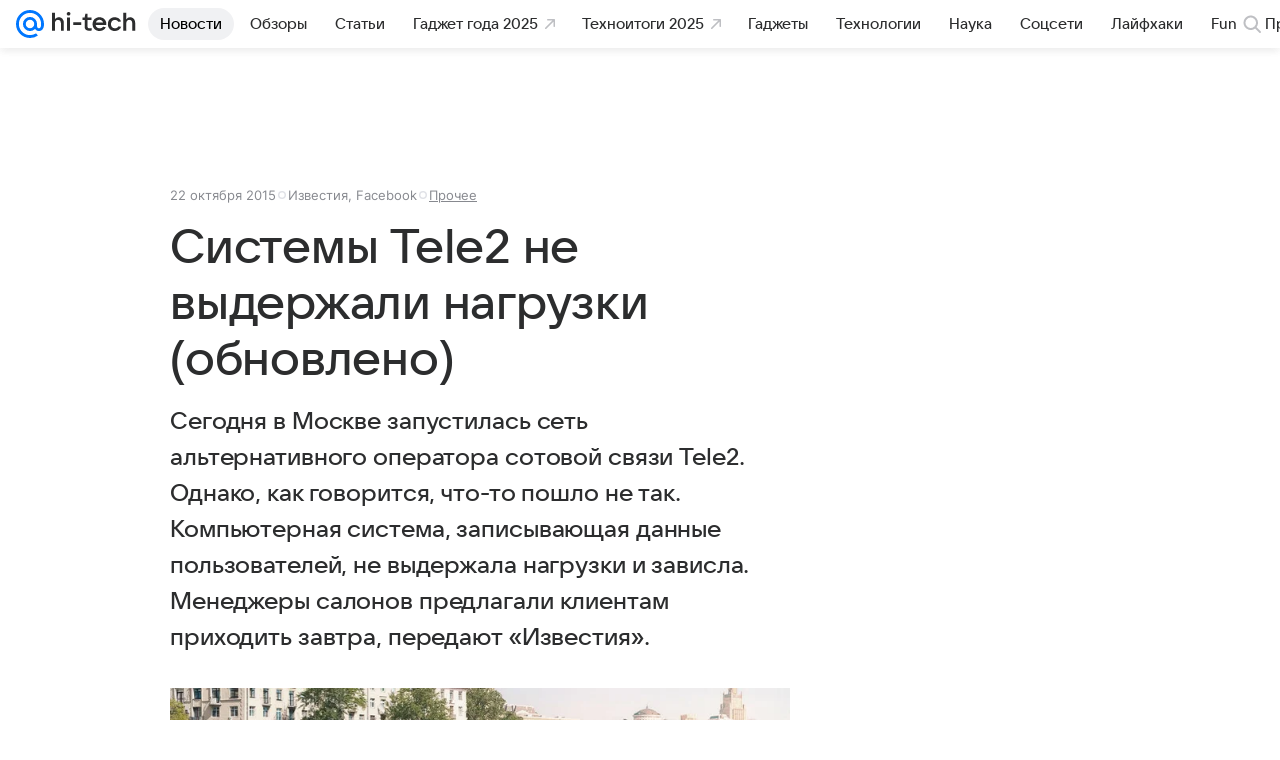

--- FILE ---
content_type: text/plain; charset=utf-8
request_url: https://media-stat.mail.ru/metrics/1.0/
body_size: 659
content:
eyJhbGciOiJkaXIiLCJjdHkiOiJKV1QiLCJlbmMiOiJBMjU2R0NNIiwidHlwIjoiSldUIn0..631GNlS_Uwfx5_PA.[base64].ofo68eMxIb5ryPeM5p_IHQ